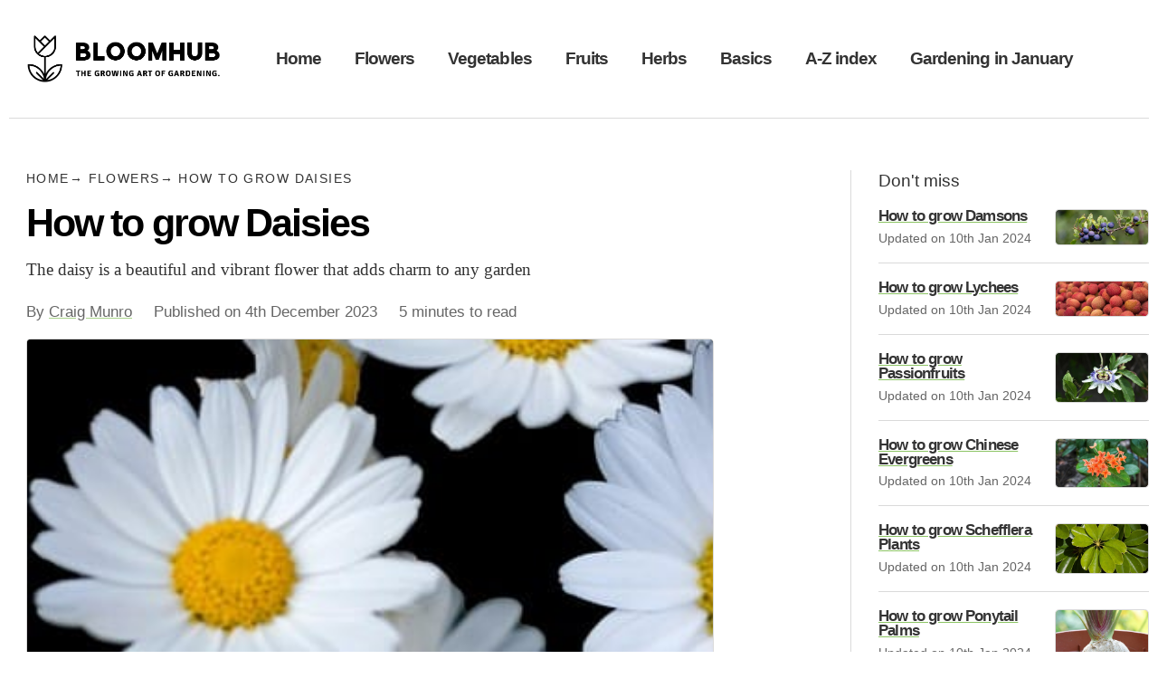

--- FILE ---
content_type: text/html; charset=utf-8
request_url: https://www.bloomhub.net/daisies
body_size: 8234
content:
<!DOCTYPE html>
<html lang="en-gb">
<head>
	<title>How to grow Daisies | Bloomhub</title>
	<meta charset="UTF-8">
	<meta name="viewport" content="width=device-width, initial-scale=1.0, minimum-scale=1.0, maximum-scale=5.0">

	<style>.page-header>div,body{background-color:#fff}.background,.bio,.document,.popular ul li a span,a,main{position:relative}a,body{color:#333}a,h1,h2,h3,h4,h5{line-height:1}body,h1,h2,h3,h4,h5{font-family:Arial,sans-serif}.heading,h1,h2,h3,h4,h5{color:#000;font-style:normal;text-wrap:balance}.background,.cover,.page-header{background-position:center center}*,:after,:before{box-sizing:border-box;margin:0;padding:0;list-style:none}html{font-size:18px}body{-webkit-font-smoothing:antialiased;font-weight:400;line-height:1.3;margin:0 auto;max-width:1260px}.footer nav a,.header nav a,h1,h2,h3,h4,h5{letter-spacing:-.05em;font-weight:700}a{text-decoration:underline;-webkit-text-decoration-color:rgba(102,176,50,.75);text-decoration-color:rgba(102,176,50,.75);text-underline-offset:.125em;text-decoration-thickness:1px}a:hover{-webkit-text-decoration-color:#66B032;text-decoration-color:#66B032}img{display:block;max-width:100%;height:auto;margin:0}img.avatar{border-radius:100%}img.pull-right{max-width:40%}@media (min-width:1024px){html{font-size:19px}img.pull-right{float:right;margin:0 0 0 1.5rem;max-width:400px}}.archive-list li p,article .body ol,article .body p,article .body ul,h1+p{font-family:"Times New Roman",serif}h1{margin-bottom:1rem;font-size:2em}h1+p{margin-bottom:1.25rem}h1+.button{margin:1rem 0 2rem}ol li,ul li{margin-bottom:.75em}.header{padding:1rem;margin:0 0 1rem;border-bottom:1px solid #dadada}@media (min-width:1024px){h1{font-size:2.25em}.header{display:-ms-grid;display:grid;-ms-grid-columns:276px auto;grid-template-columns:276px auto;-ms-flex-align:center;align-items:center;padding:2rem 1rem;margin:0 0 2rem}}.header .logo{display:block;margin-right:146px}.header .button{display:block;position:absolute;top:1.25rem;right:1rem;font-size:.875rem;z-index:3;width:126px}.header nav{display:none;margin-top:1rem;padding-top:.75rem;border-top:1px solid #dadada}@media (min-width:1024px){.header .logo{margin-right:60px}.header .button{display:none}.header nav{display:block;margin:0;padding:0;border:none}}.archive-list li,.sidebar-list li{border-bottom:1px solid #dadada;line-height:1}.header nav a{display:block;margin:0;padding:.5rem 0;text-decoration:none}.header nav a.selected,.header nav a:hover{text-decoration:underline;text-underline-offset:.25em;text-decoration-thickness:3px}@media (min-width:1024px){.header nav a{display:inline-block;margin:0 1.675rem 0 0;padding:0}.header nav a:last-of-type{margin:0}}.header nav a:hover{-webkit-text-decoration-color:#dadada;text-decoration-color:#dadada}.header nav a.selected{-webkit-text-decoration-color:rgba(102,176,50,.75);text-decoration-color:rgba(102,176,50,.75)}.admin-list a,.breadcrumb a,.button{text-decoration:none}.footer{font-size:.875rem;border-top:1px solid #dadada;padding:2rem 1rem}.footer nav{margin:0 0 1rem}.footer nav a{display:block;margin:0 0 .75rem}main{padding:1rem}@media (min-width:1024px){.footer nav a{display:inline-block;margin:0 1rem 0 0}main.with-sidebar{padding-right:330px}main.with-sidebar+.sidebar{display:block}}.sidebar{display:none;position:absolute;top:1rem;right:0;width:330px;min-height:600px;padding-left:30px;border-left:1px solid #dadada}article{margin:0 0 2.5rem;max-width:40rem}@media (min-width:1024px){article{margin:0 0 4rem}}article header p{text-wrap:balance}article header .metadata{font-size:.875rem;margin:0 0 1rem;opacity:.75}article header .metadata span{display:block;margin:0}@media (min-width:1024px){article header .metadata span{display:inline;margin:0 1rem 0 0}article header .metadata span:last-of-type{margin:0}}article .cover{margin:0 0 2rem;width:100%;max-width:none;aspect-ratio:auto}article .body blockquote{border-left:2px solid;margin-top:3rem;padding:0 0 0 1rem}article .body h2,article .body h3,article .body h4,article .body h5{margin-bottom:.25em}article .body ol,article .body p,article .body ul{margin-bottom:2rem}article .body li{list-style:disc;margin-left:1em;margin-bottom:.5em}article .table-of-contents{border:1px solid #dadada;padding:1rem;margin:0 0 2rem}@media (min-width:1024px){article .table-of-contents{padding:1.5rem}}article .table-of-contents h2{margin-bottom:.75rem;font-weight:400;text-transform:uppercase;font-size:.875rem;letter-spacing:.1em}.button,.heading,.tags p{font-weight:700}article .table-of-contents ul{margin:0}article .table-of-contents li{margin-bottom:.5em;list-style:disc;margin-left:1em}.archive-list{max-width:48rem}.archive-list ul{display:-ms-grid;display:grid;margin:0 0 1rem}.archive-list li{margin:0;display:-ms-grid;display:grid;padding:1.5rem 0;grid-gap:1rem;-ms-grid-columns:104px auto;grid-template-columns:104px auto}@media (min-width:1024px){.archive-list li{-ms-grid-columns:300px auto;grid-template-columns:300px auto}}.archive-list li h2{font-size:1.25rem;margin:0 0 .5rem}.archive-list li p{margin:0 0 .5rem}.archive-list li time{opacity:.75;font-size:.875rem}.archive-list li:last-of-type{border:none}.sidebar-list ul{display:-ms-grid;display:grid;margin:0 0 1rem}.sidebar-list li{margin:0;display:-ms-grid;display:grid;padding:1rem 0;grid-gap:.75rem;-ms-grid-columns:auto 104px;grid-template-columns:auto 104px}.sidebar-list li h2{font-size:.875rem;margin:0 0 .25rem}.sidebar-list li time{opacity:.75;font-size:.75rem}.sidebar-list li:last-of-type{border:none}.tag{display:inline-block;margin-top:0;border:1px solid #dadada;padding:.25em .75em;border-radius:1.5em}.heading{line-height:1;font-family:Arial,sans-serif;letter-spacing:-.05em}.button,.button:hover{background-color:#66B032;color:#fff}.button{display:inline-block;-webkit-appearance:none;border:none;padding:.75em 1.5em;border-radius:4em;font-family:inherit;font-size:inherit;line-height:1;cursor:pointer;outline:0}.admin-list ul li,.tags{border-bottom:1px solid #dadada}form{font-size:18px;margin:0 0 4rem}form input,form label,form select,form textarea{display:inline-block;font-size:inherit;font-family:inherit}.grid-list ul p,.shelf--daily-tip p,.shelf--jobs p{font-family:"Times New Roman",serif}form label{display:block;clear:both;margin:0 0 .25em}form input,form select,form textarea{width:100%;border:1px solid #dadada;border-radius:.5rem;padding:.5em;margin:0 0 1em}form input.inline-block,form select.inline-block,form textarea.inline-block{width:auto;width:80px}form input[type=checkbox],form select{width:auto}.cover,.grid-list,.grid-list ul{width:100%}form textarea{min-height:24em}.tags{margin:0 0 2rem;padding:0 0 2rem;font-size:.875em}.tags a,.tags li,.tags p,.tags span,.tags ul{display:inline}.tags a,.tags p{margin:0 .375em 0 0}.grid-list ul{display:-ms-grid;display:grid;grid-gap:1.5rem;list-style:none;margin:0 0 1rem;padding:0}.grid-list ul h2{font-size:1.25rem;margin:0 0 .5rem}.grid-list ul .cover{margin:0 0 .75rem}.cover{display:block;clear:both;border-radius:.25rem;aspect-ratio:1.77777778;background-image:url(/static/images/dahlia.jpg);background-size:cover;background-color:#dadada;border:1px solid #dadada}.breadcrumb{letter-spacing:.1em;text-transform:uppercase;font-size:.75rem;margin:0 0 1rem}.breadcrumb a:after{content:"\2192";margin:0}.breadcrumb a:last-child:after{display:none}.shelf{margin:0 0 4rem}.shelf--daily-tip,.shelf--jobs{border:1px solid #dadada;border-radius:.5rem;margin:0 0 2rem;padding:1rem}@media (min-width:1024px){.grid-list ul{-ms-grid-columns:(1fr) [4];grid-template-columns:repeat(4,1fr)}.shelf--daily-tip,.shelf--jobs{padding:1.5rem}}.shelf>h2{font-size:1rem;font-weight:400;letter-spacing:-.05em;text-transform:uppercase;margin:0 0 .5rem}.page-header{text-align:center;background-image:url(/static/images/dahlia.jpg);background-size:cover;border-radius:1rem 1rem 0 0;padding:8rem 1.5rem 0;margin:0 0 4rem}@media (min-width:1024px){.page-header{padding:14rem 10rem 0;margin:0 0 4rem}}.page-header--county{background-image:url(/static/images/west-sussex.jpg)}.page-header--garden{background-image:url(/static/images/scotney-castle-garden-england-uk.jpg)}.page-header--vegetable{background-image:url(/static/images/beetroots.jpg)}.page-header--fruit{background-image:url(/static/images/apples.jpg)}.page-header--herb{background-image:url(/static/images/rosemary.jpg)}.page-header--basics{background-image:url(/static/images/irises.jpg)}.page-header--pollinator{background-image:url(/static/images/honeybee.jpg)}.page-header--tool{background-image:url(/static/images/shovel.jpg)}.page-header>div{padding:2rem 2rem 0;text-align:center;border-radius:.5rem .5rem 0 0}.page-header>div h1,.page-header>div p{max-width:36rem;margin:0 auto;padding:0;text-wrap:balance}.page-header>div h1{margin-bottom:.75rem}.bio{margin:2rem 0 4rem;padding-left:112px}.bio img{position:absolute;top:0;left:0;width:92px;height:92px;border-radius:100%}.bio p{max-width:30em}.filter{margin:0 0 2rem}.filter a{margin:0 1rem 0 0}.admin-list{line-height:1;margin:0 0 2rem}.admin-list ul li{display:-ms-grid;display:grid;-ms-grid-columns:1fr 140px 140px;grid-template-columns:1fr 140px 140px;grid-column-gap:1rem;margin:0;padding:.875rem 0;text-align:center}.alert,.popular{margin:0 0 2rem}.admin-list ul li>:first-child{text-align:left}.admin-list ul li:last-of-type{border:none}.admin-list a{font-weight:700}.admin-list a:hover{text-decoration:underline}.admin-list .draft{color:red}.admin-list .published,.alert{color:green}.alert{border:1px solid green;font-weight:700;padding:.75rem 1.5rem;border-radius:1.5rem;line-height:1}.count{opacity:.5;font-size:.875em}.popular h2{margin-bottom:.75rem;font-weight:400;text-transform:uppercase;font-size:.875rem;letter-spacing:.1em}.popular li,.popular ul{margin:0;padding:0}.popular ul{display:-ms-grid;display:grid;grid-gap:.5rem;-ms-grid-columns:(1fr) [2];grid-template-columns:repeat(2,1fr)}@media (min-width:1024px){.popular ul{-ms-grid-columns:(1fr) [5];grid-template-columns:repeat(5,1fr);grid-gap:1rem}}.popular ul li a{background-color:#333;display:block;border:1px solid #dadada;padding:3rem .75rem;border-radius:.75rem;text-align:center;font-weight:700;color:#fff;text-shadow:0 1px 1px #000;text-decoration:none}.popular ul li a span{z-index:2;display:block}.popular ul li a span+span{margin-top:.125rem;font-size:.75rem}.popular ul li a:hover{border-color:#66B032}.background{background-size:cover;background-repeat:no-repeat;overflow:hidden}.background:after{position:absolute;top:0;bottom:0;left:0;right:0;display:block;content:"";background-color:#000;opacity:.375;z-index:1}.background--flowers{background-image:url(/static/images/calendulas.jpg)}.background--vegetables{background-image:url(/static/images/beetroots.jpg)}.background--fruits{background-image:url(/static/images/apples.jpg)}.background--herbs{background-image:url(/static/images/rosemary.jpg)}.background--basics{background-image:url(/static/images/irises.jpg)}.background--pollinators{background-image:url(/static/images/honeybee.jpg)}</style>

	<link rel="canonical" href="https://www.bloomhub.net/daisies">
	<link rel="alternate" type="application/rss+xml" title="RSS feed for bloomhub.net" href="/rss">

  <link rel="apple-touch-icon" sizes="180x180" href="/apple-touch-icon.png">
  <link rel="icon" type="image/png" sizes="32x32" href="/favicon-32x32.png">
  <link rel="icon" type="image/png" sizes="16x16" href="/favicon-16x16.png">
  <link rel="manifest" href="/site.webmanifest">

			<meta name="robots" content="max-image-preview:large">
		<meta name="twitter:card" content="summary_large_image">
		<meta name="twitter:site" content="@bloomhub">
		<meta name="twitter:creator" content="@bloomhub">
		<meta name="twitter:title" content="How to grow Daisies">
		<meta name="twitter:url" content="https://www.bloomhub.net/daisies">
		<meta name="twitter:image" content="/static/images/daisies.jpg">
		<meta property="og:site_name" content="Bloomhub">
		<meta property="og:title" content="How to grow Daisies">
		<meta property="og:description" content="The daisy is a beautiful and vibrant flower that adds charm to any garden">
		<meta property="og:url" content="https://www.bloomhub.net/daisies">
		<meta property="og:image" content="/static/images/daisies.jpg">
		<meta property="og:type" content="article">
		<meta property="article:published_time" content="2023-12-04T01:01:01+00:00">
		<meta name="description" content="The daisy is a beautiful and vibrant flower that adds charm to any garden">

		<script type="application/ld+json">
		{
			"@context": "https://schema.org",
			"@type": "Article",
			"headline": "How to grow Daisies",
			"description": "The daisy is a beautiful and vibrant flower that adds charm to any garden",
			"image": "https://www.bloomhub.net/static/images/daisies.jpg",
			"author": [{
				"@type": "Person",
				"name": "Craig Munro",
				"url": "https://www.bloomhub.net/about"
			}],
			"url": "https://www.bloomhub.net/daisies",
			"inLanguage": "en-GB",
			"mainEntityOfPage": {
				"@type": "WebPage",
				"@id": "https://www.bloomhub.net/daisies"
			},
			"datePublished": "2023-12-04T01:01:01+00:00",
			"dateModified": "2026-01-21T17:25:15+00:00"
		}
		</script>
	
	
	</head>
<body>
	<header class="header">
		<a href="/" class="logo">
  		<img src="/static/images/logo.jpg" alt="Bloomhub - the growing art of gardening."/>
		</a>

		<nav>
	<a href="/" >Home</a>
	<a href="/flowers" >Flowers</a>
	<a href="/vegetables" >Vegetables</a>
	<a href="/fruits" >Fruits</a>
	<a href="/herbs" >Herbs</a>
	<a href="/basics" >Basics</a>
	<a href="/tags" >A-Z index</a>
  
	<a href="/jobs/january" >Gardening in January</a>
</nav>

		<button class="button">&equiv; Explore</button>

		<script>
      var b = document.querySelector("header button");
      b.addEventListener("click", function(e) {
        var n = document.querySelector("header nav");
        if(n.style.display == "block") {
          n.style.display = "none";
        } else {
          n.style.display = "block";
        }
      });
 		</script>
	</header>

	<div class="document">
  	<main class="with-sidebar">
    	  <div class="breadcrumb">
      	  <a href="/">Home</a>
                                  <a href="/flowers">Flowers</a>
            <span>How to grow Daisies</span>
              	  </div>
<article>
  <header>
  	<h1>How to grow Daisies</h1>
 		<p>
    	        The daisy is a beautiful and vibrant flower that adds charm to any garden          </p>

  	<p class="metadata">
    	<span>By <a href="/authors/craig-munro">Craig Munro</a></span>
    	      	<span>Published on <time>4th December 2023</time></span>
    	    	<span>5 minutes to read</span>
  	</p>

          <img src="/static/images/daisies.jpg" class="cover" alt="How to grow Daisies"/>
    	</header>

	<div class="body">
  	  		<section class="table-of-contents">
  		  	<h2>In this article:</h2>
  		  	<ul>
  			  	  					<li><a href="#-introduction"> Introduction</a></li>
  			  	  					<li><a href="#-choosing-the-right-variety-of-daisies"> Choosing the Right Variety of Daisies</a></li>
  			  	  					<li><a href="#-preparing-the-soil"> Preparing the Soil</a></li>
  			  	  					<li><a href="#-planting-daisies"> Planting Daisies</a></li>
  			  	  					<li><a href="#-watering-and-fertilizing"> Watering and Fertilizing</a></li>
  			  	  					<li><a href="#-providing-sunlight"> Providing Sunlight</a></li>
  			  	  					<li><a href="#-mulching-and-weed-control"> Mulching and Weed Control</a></li>
  			  	  					<li><a href="#-disease-prevention-and-treatment"> Disease Prevention and Treatment</a></li>
  			  	  					<li><a href="#-pruning-and-deadheading"> Pruning and Deadheading</a></li>
  			  	  					<li><a href="#-propagation-of-daisies"> Propagation of Daisies</a></li>
  			  	  					<li><a href="#-overwintering-daisies"> Overwintering Daisies</a></li>
  			  	  					<li><a href="#-attracting-pollinators"> Attracting Pollinators</a></li>
  			  	  					<li><a href="#-common-pests-and-pest-control"> Common Pests and Pest Control</a></li>
  			  	  					<li><a href="#-harvesting-and-using-daisies"> Harvesting and Using Daisies</a></li>
  			  	  					<li><a href="#-frequently-asked-questions"> Frequently Asked Questions</a></li>
  			  	  					<li><a href="#-conclusion"> Conclusion</a></li>
  			  	  		  	</ul>
  		</section>
  	
  	<p>

</p>
  

  <h2 id="-introduction"> Introduction</h2>
  <p>Growing daisies is a rewarding experience for both experienced gardeners and beginners. These beautiful flowers can brighten up any garden with their vibrant colors and delicate petals. In this article, we will guide you through the process of growing daisies, from choosing the right variety to harvesting and using them.</p>

  <h2 id="-choosing-the-right-variety-of-daisies"> Choosing the Right Variety of Daisies</h2>
  <p>Daisies come in various types, including Shasta daisies, African daisies, and English daisies. Each variety has its own unique features and grows best in specific growing conditions. Consider factors such as climate, sunlight requirements, and soil type when selecting the daisy variety that suits your garden.</p>
  
  <h2 id="-preparing-the-soil"> Preparing the Soil</h2>
  <p>Daisies prefer well-draining soil with a pH level between 6.0 and 7.5. Before planting, prepare the soil by removing any weeds, rocks, or debris. Loosen the soil with a garden fork or tiller and incorporate organic matter such as compost or aged manure to improve soil fertility and moisture retention.</p>
  
  <h2 id="-planting-daisies"> Planting Daisies</h2>
  <p>Plant daisies during the spring or fall seasons. Dig a hole slightly larger than the root ball of the daisy plant. Place the plant in the hole, ensuring that the crown is level with the soil surface. Backfill the hole with soil, gently firming it around the plant. Water thoroughly after planting.</p>
  
  <h2 id="-watering-and-fertilizing"> Watering and Fertilizing</h2>
  <p>Water daisies regularly, especially during dry spells, to keep the soil evenly moist. Avoid overwatering, as it may lead to root rot. Apply a balanced fertilizer every four to six weeks during the growing season to promote healthy growth and abundant blooms.</p>
  
  <h2 id="-providing-sunlight"> Providing Sunlight</h2>
  <p>Daisies thrive in full sun to partial shade. Ensure that they receive at least six hours of direct sunlight daily. If you live in a region with hot summers, provide afternoon shade to protect the plants from extreme heat.</p>
  
  <h2 id="-mulching-and-weed-control"> Mulching and Weed Control</h2>
  <p>Apply a layer of organic mulch, such as wood chips or straw, around the base of daisies. Mulching helps retain soil moisture, suppresses weed growth, and regulates soil temperature. Regularly monitor the garden for weeds and remove them promptly to prevent competition for nutrients and water.</p>
  
  <h2 id="-disease-prevention-and-treatment"> Disease Prevention and Treatment</h2>
  <p>To prevent diseases, ensure good air circulation around the daisy plants by spacing them appropriately. Avoid overhead watering to minimize the risk of fungal infections. Regularly inspect the plants for any signs of diseases or pests and promptly treat them using organic pest control methods if necessary.</p>
  
  <h2 id="-pruning-and-deadheading"> Pruning and Deadheading</h2>
  <p>Deadhead faded flowers regularly to encourage continuous blooming and maintain a neat appearance. Prune daisy plants in early spring or late fall to remove any dead or damaged foliage. This promotes vigorous growth and prevents the spread of diseases.</p>
  
  <h2 id="-propagation-of-daisies"> Propagation of Daisies</h2>
  <p>Daisies can be propagated through division or by taking stem cuttings. Divide mature plants every two to three years in early spring or late fall. Take stem cuttings from healthy plants in late spring or early summer and root them in a well-draining medium.</p>
  
  <h2 id="-overwintering-daisies"> Overwintering Daisies</h2>
  <p>Some daisy varieties are hardy perennials and can survive winter conditions. Apply a layer of mulch around the base of the plants to protect the roots from freezing temperatures. In areas with severe winters, consider bringing potted daisies indoors or cover them with frost blankets.</p>
  
  <h2 id="-attracting-pollinators"> Attracting Pollinators</h2>
  <p>Daisies are excellent plants for attracting pollinators such as bees and butterflies to your garden. Create a pollinator-friendly environment by planting other nectar-rich flowers nearby, providing a water source, and avoiding the use of pesticides.</p>
  
  <h2 id="-common-pests-and-pest-control"> Common Pests and Pest Control</h2>
  <p>Common pests that may affect daisies include aphids, slugs, and snails. Monitor your plants regularly and take immediate action at the first sign of infestation. Use organic pest control methods such as handpicking, applying insecticidal soap, or introducing beneficial insects like ladybugs.</p>
  
  <h2 id="-harvesting-and-using-daisies"> Harvesting and Using Daisies</h2>
  <p>Harvest daisies during the early morning when the flowers are fully open. Cut the stems at an angle just above a leaf node and place them in a vase filled with water. Daisies can be used in floral arrangements, dried for crafts, or to make herbal teas and infusions.</p>
  
  <h2 id="-frequently-asked-questions"> Frequently Asked Questions</h2>
  <p>Q: How often should I fertilize daisies?<br>
  A: Apply a balanced fertilizer every four to six weeks during the growing season.</p>
  <p>Q: Can I grow daisies in containers?<br>
  A: Yes, daisies can be grown in containers, provided they have adequate drainage and receive enough sunlight.</p>
  
  <h2 id="-conclusion"> Conclusion</h2>
  <p>Growing daisies can bring beauty and joy to your garden. By selecting the right variety, providing proper care, and being attentive to their needs, you can enjoy vibrant blooms year after year. Follow the guidelines mentioned in this article, and soon you will have a garden filled with the cheerful beauty of daisies.</p>	</div>

</article>

	<section class="tags">
		<p>Filed under</p>
		<ul>
						    				<li>
	<a href="/tags/attracting-pollinators">Attracting pollinators</a>
</li>
        						    				<li>
	<a href="/tags/choosing-the-right-variety">Choosing the right variety</a>
</li>
        						  						    				<li>
	<a href="/tags/deadheading">Deadheading</a>
</li>
        						    				<li>
	<a href="/tags/disease-prevention">Disease prevention</a>
</li>
        						    				<li>
	<a href="/tags/fertilizing">Fertilizing</a>
</li>
        						  						    				<li>
	<a href="/tags/harvesting">Harvesting</a>
</li>
        						    				<li>
	<a href="/tags/mulching">Mulching</a>
</li>
        						    				<li>
	<a href="/tags/overwintering">Overwintering</a>
</li>
        						    				<li>
	<a href="/tags/pest-control">Pest control</a>
</li>
        						    				<li>
	<a href="/tags/pests">Pests</a>
</li>
        						  						    				<li>
	<a href="/tags/propagation">Propagation</a>
</li>
        						    				<li>
	<a href="/tags/pruning">Pruning</a>
</li>
        						    				<li>
	<a href="/tags/soil-preparation">Soil preparation</a>
</li>
        						    				<li>
	<a href="/tags/sunlight">Sunlight</a>
</li>
        						  						    				<li>
	<a href="/tags/watering">Watering</a>
</li>
        						    				<li>
	<a href="/tags/weed-control">Weed control</a>
</li>
        					</ul>
	</section>

<section class="shelf">
  <h2>More Flowers</h2>
      <div class="grid-list">
  	<ul>
    	        <li>
          <a href="/rock-cresses" class="cover" style="background-image: url(/static/images/rock-cresses.jpg);"></a>
          <h2><a href="/rock-cresses">How to grow Rock Cresses</a></h2>
          <p>The Rock Cresses flower, also known as the Aubrieta, is a beautiful perennial plant that produces stunning clusters of small, colorful flowers</p>
        </li>
    	        <li>
          <a href="/veronicas" class="cover" style="background-image: url(/static/images/veronicas.jpg);"></a>
          <h2><a href="/veronicas">How to grow Veronicas</a></h2>
          <p>The Veronicas flower, also known as Veronica spicata, is a versatile and beautiful perennial plant that belongs to the plantain family</p>
        </li>
    	        <li>
          <a href="/yuccas" class="cover" style="background-image: url(/static/images/yuccas.jpg);"></a>
          <h2><a href="/yuccas">How to grow Yuccas</a></h2>
          <p>Welcome to our comprehensive guide on growing yuccas flower</p>
        </li>
    	        <li>
          <a href="/baby-s-breaths" class="cover" style="background-image: url(/static/images/baby-s-breaths.jpg);"></a>
          <h2><a href="/baby-s-breaths">How to grow Baby's Breaths</a></h2>
          <p>The Baby's Breath flower, scientifically known as Gypsophila, is a delicate and beautiful blossom that is widely used in floral arrangements</p>
        </li>
    	  	</ul>
  </div>




</section>

<section class="shelf">
  <h2>You might also like</h2>
      <div class="grid-list">
  	<ul>
    	        <li>
          <a href="/damsons" class="cover" style="background-image: url(/static/images/damsons.jpg);"></a>
          <h2><a href="/damsons">How to grow Damsons</a></h2>
          <p>Welcoming you to the world of growing Damsons, this article aims to provide you with all the information you need to successfully cultivate these delicious fruits in your backyard or garden</p>
        </li>
    	        <li>
          <a href="/lychees" class="cover" style="background-image: url(/static/images/lychees.jpg);"></a>
          <h2><a href="/lychees">How to grow Lychees</a></h2>
          <p>Lychees are delicious and tropical fruits that are highly sought after for their unique flavor and juicy texture</p>
        </li>
    	        <li>
          <a href="/passionfruits" class="cover" style="background-image: url(/static/images/passionfruits.jpg);"></a>
          <h2><a href="/passionfruits">How to grow Passionfruits</a></h2>
          <p>Passionfruit is a delicious tropical fruit that is enjoyed by many for its unique flavor and versatility</p>
        </li>
    	        <li>
          <a href="/chinese-evergreens" class="cover" style="background-image: url(/static/images/chinese-evergreens.jpg);"></a>
          <h2><a href="/chinese-evergreens">How to grow Chinese Evergreens</a></h2>
          <p>Chinese Evergreens (Aglaonema) are popular indoor plants known for their vibrant foliage and ability to thrive in low light conditions</p>
        </li>
    	  	</ul>
  </div>




</section>

<section class="popular">
  <h2>Our most popular sections</h2>
  <ul>
          <li>
        <a href="/flowers" class="background background--flowers">
          <span>Flowers</span>
        </a>
      </li>
          <li>
        <a href="/vegetables" class="background background--vegetables">
          <span>Vegetables</span>
        </a>
      </li>
          <li>
        <a href="/fruits" class="background background--fruits">
          <span>Fruits</span>
        </a>
      </li>
          <li>
        <a href="/herbs" class="background background--herbs">
          <span>Herbs</span>
        </a>
      </li>
          <li>
        <a href="/pollinators" class="background background--pollinators">
          <span>Pollinators</span>
        </a>
      </li>
      </ul>
</section>      <section class="shelf shelf--jobs">
	<h2>Gardening jobs for January</h2>
	<p>Read our checklist of <a href="/jobs/january">gardening tasks to do in your garden this January &rarr;</a>.</p>
</section>      <section class="shelf shelf--daily-tip">
	<h2>Daily gardening tips: day 20</h2>
	
  <p><a href="/rotate-crops-for-soil-health">Rotate crops for soil health</a></p>
</section>
  	</main>

          <aside class="sidebar">
        <!-- Ezoic - sidebar - sidebar -->
        <div id="ezoic-pub-ad-placeholder-103"> </div>
        <!-- End Ezoic - sidebar - sidebar -->

        <p>Don't miss</p>
                  <div class="sidebar-list">
  	<ul>
  				<li>
			  <div>
  				<h2><a href="/damsons">How to grow Damsons</a></h2>
                      <time>Updated on 10th Jan 2024</time>
          			  </div>
			  <a href="/damsons" class="cover" style="background-image: url(/static/images/damsons.jpg);"></a>
			</li>
  				<li>
			  <div>
  				<h2><a href="/lychees">How to grow Lychees</a></h2>
                      <time>Updated on 10th Jan 2024</time>
          			  </div>
			  <a href="/lychees" class="cover" style="background-image: url(/static/images/lychees.jpg);"></a>
			</li>
  				<li>
			  <div>
  				<h2><a href="/passionfruits">How to grow Passionfruits</a></h2>
                      <time>Updated on 10th Jan 2024</time>
          			  </div>
			  <a href="/passionfruits" class="cover" style="background-image: url(/static/images/passionfruits.jpg);"></a>
			</li>
  				<li>
			  <div>
  				<h2><a href="/chinese-evergreens">How to grow Chinese Evergreens</a></h2>
                      <time>Updated on 10th Jan 2024</time>
          			  </div>
			  <a href="/chinese-evergreens" class="cover" style="background-image: url(/static/images/chinese-evergreens.jpg);"></a>
			</li>
  				<li>
			  <div>
  				<h2><a href="/schefflera-plants">How to grow Schefflera Plants</a></h2>
                      <time>Updated on 10th Jan 2024</time>
          			  </div>
			  <a href="/schefflera-plants" class="cover" style="background-image: url(/static/images/schefflera-plants.jpg);"></a>
			</li>
  				<li>
			  <div>
  				<h2><a href="/ponytail-palms">How to grow Ponytail Palms</a></h2>
                      <time>Updated on 10th Jan 2024</time>
          			  </div>
			  <a href="/ponytail-palms" class="cover" style="background-image: url(/static/images/ponytail-palms.jpg);"></a>
			</li>
  				<li>
			  <div>
  				<h2><a href="/peperomias">How to grow Peperomias</a></h2>
                      <time>Updated on 10th Jan 2024</time>
          			  </div>
			  <a href="/peperomias" class="cover" style="background-image: url(/static/images/peperomias.jpg);"></a>
			</li>
  				<li>
			  <div>
  				<h2><a href="/haworthias">How to grow Haworthias</a></h2>
                      <time>Updated on 10th Jan 2024</time>
          			  </div>
			  <a href="/haworthias" class="cover" style="background-image: url(/static/images/haworthias.jpg);"></a>
			</li>
  				<li>
			  <div>
  				<h2><a href="/croton-plants">How to grow Croton Plants</a></h2>
                      <time>Updated on 10th Jan 2024</time>
          			  </div>
			  <a href="/croton-plants" class="cover" style="background-image: url(/static/images/croton-plants.jpg);"></a>
			</li>
  				<li>
			  <div>
  				<h2><a href="/cabbage-black-rot">Fighting gardening diseases: Cabbage black rot</a></h2>
                      <time>Updated on 10th Jan 2024</time>
          			  </div>
			  <a href="/cabbage-black-rot" class="cover" style="background-image: url(/static/images/dahlia.jpg);"></a>
			</li>
  				<li>
			  <div>
  				<h2><a href="/squash-mosaic-virus">Fighting gardening diseases: Squash mosaic virus</a></h2>
                      <time>Updated on 10th Jan 2024</time>
          			  </div>
			  <a href="/squash-mosaic-virus" class="cover" style="background-image: url(/static/images/dahlia.jpg);"></a>
			</li>
  				<li>
			  <div>
  				<h2><a href="/citrus-canker">Fighting gardening diseases: Citrus canker</a></h2>
                      <time>Updated on 10th Jan 2024</time>
          			  </div>
			  <a href="/citrus-canker" class="cover" style="background-image: url(/static/images/dahlia.jpg);"></a>
			</li>
  	  	</ul>
  </div>
      </aside>
    	</div>

	<footer class="footer">
		<nav>
	<a href="/" >Home</a>
	<a href="/flowers" >Flowers</a>
	<a href="/vegetables" >Vegetables</a>
	<a href="/fruits" >Fruits</a>
	<a href="/herbs" >Herbs</a>
	<a href="/basics" >Basics</a>
	<a href="/tags" >A-Z index</a>
  
	<a href="/jobs/january" >Gardening in January</a>
</nav>
		<nav>
  		<a href="/about-us">About us</a>
  		<a href="/contact">Contact us</a>
  		<a href="/sitemap">Sitemap</a>
  		<a href="/rss">RSS</a>
    </nav
		<p>&copy; 2026. All rights reserved. No part of this website or its content may be reproduced without the copyright owner's permission.
	</footer>
</body>
</html>